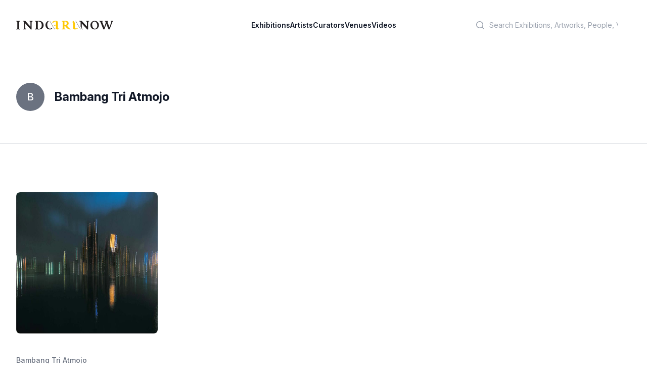

--- FILE ---
content_type: text/html; charset=utf-8
request_url: http://www.indoartnow.com/artists/bambang-tri-atmojo
body_size: 5496
content:
<!DOCTYPE html>
<html lang="en">
  <head>
    <meta content="text/html; charset=UTF-8" http-equiv="Content-Type"/>
    <title>IndoArtNow | Artists | Bambang Tri Atmojo</title>
<meta name="description" content="IndoArtNow Artist profile and artworks of Bambang Tri Atmojo">
<meta property="og:type" content="profile">
<meta property="og:url" content="http://www.indoartnow.com/artists/bambang-tri-atmojo">
<meta property="og:title" content="Bambang Tri Atmojo">
<meta property="og:description" content="IndoArtNow Artist profile and artworks of Bambang Tri Atmojo">
    <meta content="width=device-width,initial-scale=1" name="viewport"/>
    <link href="https://rsms.me/inter/inter.css" rel="stylesheet" />
    <meta name="csrf-param" content="authenticity_token" />
<meta name="csrf-token" content="Lx6TrO3_R837wTU_ko-IQgcj12vjWDTkpimGy8OVm30gMuY6oezEBnvw9mQFuwvklb3TLLfoEFBioZPhDqz85g" />
    
    <link rel="manifest" href="/manifest.webmanifest">
    <link rel="icon" href="/favicon.ico" sizes="any">
    <link rel="apple-touch-icon" href="/apple-touch-icon.png">
    <link rel="icon" href="/icon.svg" type="image/svg+xml">
    <link rel="stylesheet" href="/assets/application-bf9b6a798fdf83f480c32e849d9e48a73ee4ece7b8931ef0fc6aa24fd0c43c54.css" data-turbo-track="reload" />
    <script src="/assets/application-9cb7505e3e2a07c058407d2347a21e479da508459c1c664c800fdc4aa83a670c.js" data-turbo-track="reload" defer="defer"></script>
    <link rel="dns-prefetch" href="https://rsms.me/inter/inter.css" />
    <script type="application/ld+json">
    {
      "@context" : "http://schema.org",
      "@type" : "Organization",
      "name" : "IndoArtNow",
      "url" : "http://indoartnow.com/",
      "sameAs" : [
        "http://www.facebook.com/indoartnow",
        "http://www.twitter.com/indoartnow",
        "http://www.instagram.com/indoartnow",
        "http://www.youtube.com/channel/UCTBmVGSwdsc3r0chFTYM8cg"
      ]
    }
    </script>
<!-- Google tag (gtag.js) -->
<script async src="https://www.googletagmanager.com/gtag/js?id=UA-44624766-1"></script>
<script>
  window.dataLayer = window.dataLayer || [];
  function gtag(){dataLayer.push(arguments);}
  gtag('js', new Date());

  gtag('config', 'UA-44624766-1');
</script>
  </head>
  <body class="bg-white antialiased" data-controller="artwork-viewer" data-artwork-viewer-prevent-default-action-opening="false">
  <header class="bg-white" data-controller="mobile-menu">
  <nav class="flex items-center justify-between p-6 lg:px-8" aria-label="Global">
    <div class="flex lg:flex-1">
    <a class="-m-1.5 p-1.5" href="/">
      <span class="sr-only">IndoArtNow</span>
      <img alt="IndoArtNow" class="w-48" src="/assets/indoartnow-new-logo-74bb0dd0530574af2ecde855055dd4e36e3494094cd6bf4d7b61b6d2543071a3.svg" />
</a>    </div>
    <div class="flex lg:hidden">
      <button data-action="mobile-menu#toggle" type="button" class="-m-2.5 inline-flex items-center justify-center rounded-md p-2.5 text-gray-700">
        <span class="sr-only">Open main menu</span>
        <svg class="h-6 w-6" fill="none" viewBox="0 0 24 24" stroke-width="1.5" stroke="currentColor" aria-hidden="true">
          <path stroke-linecap="round" stroke-linejoin="round" d="M3.75 6.75h16.5M3.75 12h16.5m-16.5 5.25h16.5" />
        </svg>
      </button>
    </div>
    <div class="hidden lg:flex lg:gap-x-12">
    <a class="text-sm font-semibold leading-6 text-gray-900" href="/exhibitions">Exhibitions</a>
    <a class="text-sm font-semibold leading-6 text-gray-900" href="/artists">Artists</a>
    <a class="text-sm font-semibold leading-6 text-gray-900" href="/curators">Curators</a>
    <a class="text-sm font-semibold leading-6 text-gray-900" href="/venues">Venues</a>
    <a class="text-sm font-semibold leading-6 text-gray-900" href="/videos">Videos</a>
    </div>
    <div class="hidden lg:flex lg:flex-1 lg:justify-end">
      <div class="w-full max-w-lg lg:max-w-xs">
            <label for="search" class="sr-only">Search</label>
            <div class="relative">
              <div class="pointer-events-none absolute inset-y-0 left-0 flex items-center pl-3">
                <svg class="h-5 w-5 text-gray-400" viewBox="0 0 20 20" fill="currentColor" aria-hidden="true">
                  <path fill-rule="evenodd" d="M9 3.5a5.5 5.5 0 100 11 5.5 5.5 0 000-11zM2 9a7 7 0 1112.452 4.391l3.328 3.329a.75.75 0 11-1.06 1.06l-3.329-3.328A7 7 0 012 9z" clip-rule="evenodd"></path>
                </svg>
              </div>
              <form class="form-inline my-2 my-lg-0" action="/search" accept-charset="UTF-8" data-remote="true" method="get">
                <input 
                  id="q" 
                  name="q" 
                  class="block w-full rounded-md border-0 bg-white py-1.5 pl-10 pr-3 text-gray-300 placeholder:text-gray-400 focus:bg-slate-50 focus:text-gray-900 focus:ring-0 sm:text-sm sm:leading-6" 
                  placeholder="Search Exhibitions, Artworks, People, Venues" 
                  type="search"
                >
</form>            </div>
          </div>
    </div>
  </nav>
  <!-- Mobile menu, show/hide based on menu open state. -->
  <div class="lg:hidden hidden" role="dialog" aria-modal="true" data-mobile-menu-target="toggleable">
    <!-- Background backdrop, show/hide based on slide-over state. -->
    <div class="fixed inset-0 z-10"></div>
    <div class="fixed inset-y-0 right-0 z-10 w-full overflow-y-auto bg-white px-6 py-6 sm:max-w-sm sm:ring-1 sm:ring-gray-900/10">
      <div class="flex items-center justify-between">
        <a class="-m-1.5 p-1.5" href="/">
          <span class="sr-only">IndoArtNow</span>
          <img alt="IndoArtNow" class="w-48" src="/assets/indoartnow-new-logo-74bb0dd0530574af2ecde855055dd4e36e3494094cd6bf4d7b61b6d2543071a3.svg" />
</a>        <button data-action="mobile-menu#toggle" type="button" class="-m-2.5 rounded-md p-2.5 text-gray-700">
          <span class="sr-only">Close menu</span>
          <svg class="h-6 w-6" fill="none" viewBox="0 0 24 24" stroke-width="1.5" stroke="currentColor" aria-hidden="true">
            <path stroke-linecap="round" stroke-linejoin="round" d="M6 18L18 6M6 6l12 12" />
          </svg>
        </button>
      </div>
      <div class="mt-6 flow-root">
        <div class="-my-6 divide-y divide-gray-500/10">
          <div class="space-y-2 py-6">
          <a class="-mx-3 block rounded-lg py-2 px-3 text-base font-semibold leading-7 text-gray-900 hover:bg-gray-50" href="/exhibitions">Exhibitions</a>
          <a class="-mx-3 block rounded-lg py-2 px-3 text-base font-semibold leading-7 text-gray-900 hover:bg-gray-50" href="/artists">Artists</a>
          <a class="-mx-3 block rounded-lg py-2 px-3 text-base font-semibold leading-7 text-gray-900 hover:bg-gray-50" href="/curators">Curators</a>
          <a class="-mx-3 block rounded-lg py-2 px-3 text-base font-semibold leading-7 text-gray-900 hover:bg-gray-50" href="/venues">Venues</a>
          <a class="-mx-3 block rounded-lg py-2 px-3 text-base font-semibold leading-7 text-gray-900 hover:bg-gray-50" href="/videos">Videos</a>
          </div>
          <div class="py-6">
            <label for="search" class="sr-only">Search</label>
            <div class="relative">
              <div class="pointer-events-none absolute inset-y-0 left-0 flex items-center pl-3">
                <svg class="h-5 w-5 text-gray-400" viewBox="0 0 20 20" fill="currentColor" aria-hidden="true">
                  <path fill-rule="evenodd" d="M9 3.5a5.5 5.5 0 100 11 5.5 5.5 0 000-11zM2 9a7 7 0 1112.452 4.391l3.328 3.329a.75.75 0 11-1.06 1.06l-3.329-3.328A7 7 0 012 9z" clip-rule="evenodd"></path>
                </svg>
              </div>
              <form class="form-inline my-2 my-lg-0" action="/search" accept-charset="UTF-8" data-remote="true" method="get">
                <input 
                  id="q" 
                  name="q" 
                  class="block w-full rounded-md border-0 bg-white py-1.5 pl-10 pr-3 text-gray-300 placeholder:text-gray-400 focus:bg-slate-50 focus:text-gray-900 focus:ring-0 sm:text-sm sm:leading-6" 
                  placeholder="Search Exhibitions, Artworks, People, Venues" 
                  type="search"
                >
</form>            </div>
            <a class="-mx-3 block rounded-lg py-2.5 px-3 text-base font-semibold leading-7 text-gray-900 hover:bg-gray-50" href="/members">Log in</a>
          </div>
        </div>
      </div>
    </div>
  </div>
</header>
    <section class='mx-auto max-w-3xl px-4 sm:px-6 md:flex md:items-center md:justify-between md:space-x-5 lg:max-w-7xl lg:px-8 py-16 border-b'>
<div class='flex items-center space-x-5'>
<div class='flex-shrink-0'>
<span class='inline-flex h-14 w-14 items-center justify-center rounded-full bg-gray-500'>
<span class='text-xl font-medium leading-none text-white'>
B
</span>
</span>
</div>
<div>
<h1 class="text-2xl font-bold text-gray-900">Bambang Tri Atmojo</h1>
</div>
</div>
<div class='justify-stretch mt-6 flex flex-col-reverse space-y-4 space-y-reverse sm:flex-row-reverse sm:justify-end sm:space-y-0 sm:space-x-3 sm:space-x-reverse md:mt-0 md:flex-row md:space-x-3'>
</div>
</section>
<section class='mx-auto max-w-7xl overflow-hidden py-16 px-4 sm:py-24 sm:px-6 lg:px-8'>
<div class='grid grid-cols-2 gap-y-10 gap-x-6 sm:grid-cols-2 lg:grid-cols-4 lg:gap-x-8'>
<div class='group relative'>
<a data-action="click-&gt;artwork-viewer#open" data-turbo-stream="" href="/artworks/8838"><div class='aspect-w-1 aspect-h-1 w-full overflow-hidden rounded-lg bg-gray-100 group-hover:opacity-75'>
<img src="/uploads/artwork/image/8838/artwork-1398924990.jpg" />
</div>
</a><div class='pt-10 pb-4 text-left'>
<p><a class="text-sm font-medium text-gray-500" href="/artists/bambang-tri-atmojo">Bambang Tri Atmojo</a></p>
<a data-action="click-&gt;artwork-viewer#open" data-turbo-stream="" href="/artworks/8838"><h3 class='text-lg font-medium'>
Jakarta, 2012
</h3>
</a><div class='mt-5'>
<p class='bg-white text-xs leading-sm uppercase leading-relaxed mb-3'>Digital Photography</p>
</div>
</div>
</div>
</div>
<div class='mt-16'>
<div class='text-center mt-12'>
<p class='mt-8 text-xs text-gray-500'><span class="pagy-info">Displaying <b>1</b> item</span></p>
</div>
</div>
</section>
<div data-artwork-viewer-target="container" data-action="click->artwork-viewer#closeBackground keyup@window->artwork-viewer#closeWithKeyboard" class="hidden animated fadeIn fixed inset-0 overflow-y-auto flex items-center justify-center" style="z-index: 9999;">
  <div class="max-w-7xl max-h-screen w-full relative">
    <div class="relative bg-white rounded-lg shadow dark:bg-gray-700">
      <div class="flex items-start justify-between p-4 border-b rounded-t dark:border-gray-600">
        <h3 id="modal-title" class="text-lg leading-6 font-medium text-gray-900"></h3>
        <button type="button" data-action="click->artwork-viewer#close" class="text-gray-400 bg-transparent hover:bg-gray-200 hover:text-gray-900 rounded-lg text-sm p-1.5 ml-auto inline-flex items-center dark:hover:bg-gray-600 dark:hover:text-white" data-modal-hide="defaultModal">
            <svg aria-hidden="true" class="w-5 h-5" fill="currentColor" viewBox="0 0 20 20" xmlns="http://www.w3.org/2000/svg"><path fill-rule="evenodd" d="M4.293 4.293a1 1 0 011.414 0L10 8.586l4.293-4.293a1 1 0 111.414 1.414L11.414 10l4.293 4.293a1 1 0 01-1.414 1.414L10 11.414l-4.293 4.293a1 1 0 01-1.414-1.414L8.586 10 4.293 5.707a1 1 0 010-1.414z" clip-rule="evenodd"></path></svg>
            <span class="sr-only">Close modal</span>
        </button>
      </div>
      <div id="modal-body" class="pb-5">
      </div>
    </div>
  </div>
</div>

    <footer aria-labelledby='footer-heading' class='mt-16 bg-slate-100'>
<h2 class='sr-only' id='footer-heading'>Footer</h2>
<div class='mx-auto max-w-7xl px-6 pb-8 pt-16 sm:pt-24 lg:px-8 lg:pt-32'>
<div class='xl:grid xl:grid-cols-3 xl:gap-8'>
<div class='space-y-8'>
<img class="h-4" alt="IndoArtNow" src="/assets/indoartnow-new-logo-74bb0dd0530574af2ecde855055dd4e36e3494094cd6bf4d7b61b6d2543071a3.svg" />
<p class='text-sm leading-6 text-gray-600'>
Discover Indonesian Contemporary Art
</p>
<div class='flex space-x-6'>
<a target="_blank" class="text-gray-400 hover:text-gray-500" href="https://www.facebook.com/indoartnow"><span class='sr-only'>Facebook</span>
<svg aria-hidden='true' class='h-6 w-6' fill='currentColor' viewbox='0 0 24 24'>
<path clip-rule='evenodd' d='M22 12c0-5.523-4.477-10-10-10S2 6.477 2 12c0 4.991 3.657 9.128 8.438 9.878v-6.987h-2.54V12h2.54V9.797c0-2.506 1.492-3.89 3.777-3.89 1.094 0 2.238.195 2.238.195v2.46h-1.26c-1.243 0-1.63.771-1.63 1.562V12h2.773l-.443 2.89h-2.33v6.988C18.343 21.128 22 16.991 22 12z' fill-rule='evenodd'></path>
</svg>
</a><a target="_blank" class="text-gray-400 hover:text-gray-500" href="https://instagram.com/indoartnow"><svg aria-hidden='true' class='h-6 w-6' fill='currentColor' viewbox='0 0 24 24'>
<path clip-rule='evenodd' d='M12.315 2c2.43 0 2.784.013 3.808.06 1.064.049 1.791.218 2.427.465a4.902 4.902 0 011.772 1.153 4.902 4.902 0 011.153 1.772c.247.636.416 1.363.465 2.427.048 1.067.06 1.407.06 4.123v.08c0 2.643-.012 2.987-.06 4.043-.049 1.064-.218 1.791-.465 2.427a4.902 4.902 0 01-1.153 1.772 4.902 4.902 0 01-1.772 1.153c-.636.247-1.363.416-2.427.465-1.067.048-1.407.06-4.123.06h-.08c-2.643 0-2.987-.012-4.043-.06-1.064-.049-1.791-.218-2.427-.465a4.902 4.902 0 01-1.772-1.153 4.902 4.902 0 01-1.153-1.772c-.247-.636-.416-1.363-.465-2.427-.047-1.024-.06-1.379-.06-3.808v-.63c0-2.43.013-2.784.06-3.808.049-1.064.218-1.791.465-2.427a4.902 4.902 0 011.153-1.772A4.902 4.902 0 015.45 2.525c.636-.247 1.363-.416 2.427-.465C8.901 2.013 9.256 2 11.685 2h.63zm-.081 1.802h-.468c-2.456 0-2.784.011-3.807.058-.975.045-1.504.207-1.857.344-.467.182-.8.398-1.15.748-.35.35-.566.683-.748 1.15-.137.353-.3.882-.344 1.857-.047 1.023-.058 1.351-.058 3.807v.468c0 2.456.011 2.784.058 3.807.045.975.207 1.504.344 1.857.182.466.399.8.748 1.15.35.35.683.566 1.15.748.353.137.882.3 1.857.344 1.054.048 1.37.058 4.041.058h.08c2.597 0 2.917-.01 3.96-.058.976-.045 1.505-.207 1.858-.344.466-.182.8-.398 1.15-.748.35-.35.566-.683.748-1.15.137-.353.3-.882.344-1.857.048-1.055.058-1.37.058-4.041v-.08c0-2.597-.01-2.917-.058-3.96-.045-.976-.207-1.505-.344-1.858a3.097 3.097 0 00-.748-1.15 3.098 3.098 0 00-1.15-.748c-.353-.137-.882-.3-1.857-.344-1.023-.047-1.351-.058-3.807-.058zM12 6.865a5.135 5.135 0 110 10.27 5.135 5.135 0 010-10.27zm0 1.802a3.333 3.333 0 100 6.666 3.333 3.333 0 000-6.666zm5.338-3.205a1.2 1.2 0 110 2.4 1.2 1.2 0 010-2.4z' fill-rule='evenodd'></path>
</svg>
</a><a target="_blank" class="text-gray-400 hover:text-gray-500" href="https://www.youtube.com/channel/UCTBmVGSwdsc3r0chFTYM8cg"><span class='sr-only'>Youtube</span>
<svg aria-hidden='true' class='h-6 w-6' fill='currentColor' viewbox='0 0 24 24'>
<path clip-rule='evenodd' d='M19.812 5.418c.861.23 1.538.907 1.768 1.768C21.998 8.746 22 12 22 12s0 3.255-.418 4.814a2.504 2.504 0 0 1-1.768 1.768c-1.56.419-7.814.419-7.814.419s-6.255 0-7.814-.419a2.505 2.505 0 0 1-1.768-1.768C2 15.255 2 12 2 12s0-3.255.417-4.814a2.507 2.507 0 0 1 1.768-1.768C5.744 5 11.998 5 11.998 5s6.255 0 7.814.418ZM15.194 12 10 15V9l5.194 3Z' fill-rule='evenodd'></path>
</svg>
</a><a target="_blank" class="text-gray-400 hover:text-gray-500" href="https://twitter.com/indoartnow/"><span class='sr-only'>Twitter</span>
<svg aria-hidden='true' class='h-6 w-6' fill='currentColor' viewbox='0 0 24 24'>
<path d='M8.29 20.251c7.547 0 11.675-6.253 11.675-11.675 0-.178 0-.355-.012-.53A8.348 8.348 0 0022 5.92a8.19 8.19 0 01-2.357.646 4.118 4.118 0 001.804-2.27 8.224 8.224 0 01-2.605.996 4.107 4.107 0 00-6.993 3.743 11.65 11.65 0 01-8.457-4.287 4.106 4.106 0 001.27 5.477A4.072 4.072 0 012.8 9.713v.052a4.105 4.105 0 003.292 4.022 4.095 4.095 0 01-1.853.07 4.108 4.108 0 003.834 2.85A8.233 8.233 0 012 18.407a11.616 11.616 0 006.29 1.84'></path>
</svg>
</a></div>
</div>
<div class='mt-16 grid grid-cols-2 gap-8 xl:col-span-2 xl:mt-0'>
<div class='md:grid md:grid-cols-2 md:gap-8'>
<div>
<h3 class='text-sm font-semibold leading-6 text-gray-900'>
Menu
</h3>
<ul class='mt-6 space-y-4' role='list'>
<li><a class="text-sm leading-6 text-gray-600 hover:text-gray-900" href="/exhibitions">Exhibitions</a></li>
<li><a class="text-sm leading-6 text-gray-600 hover:text-gray-900" href="/artists">Artists</a></li>
<li><a class="text-sm leading-6 text-gray-600 hover:text-gray-900" href="/curators">Curators</a></li>
<li><a class="text-sm leading-6 text-gray-600 hover:text-gray-900" href="/venues">Venues</a></li>
<li><a class="text-sm leading-6 text-gray-600 hover:text-gray-900" href="/videos">Videos</a></li>
</ul>
</div>
</div>
<div class='md:grid md:grid-cols-2 md:gap-8'>
<div>
<h3 class='text-sm font-semibold leading-6 text-gray-900'>
IndoArtNow
</h3>
<ul class='mt-6 space-y-4' role='list'>
<li><a class="text-sm leading-6 text-gray-600 hover:text-gray-900" href="/about">About Us</a></li>
<li><a class="text-sm leading-6 text-gray-600 hover:text-gray-900" href="/contact">Contact Us</a></li>
</ul>
</div>
</div>
</div>
</div>
<div class='mt-16 border-t border-gray-900/10 pt-8 md:flex md:items-center md:justify-between'>
<p class='text-xs leading-5 text-gray-500'>
Copyright &copy; 2010 - 2023 IndoArtNow
</p>
</div>
</div>
</footer>

  <script defer src="https://static.cloudflareinsights.com/beacon.min.js/vcd15cbe7772f49c399c6a5babf22c1241717689176015" integrity="sha512-ZpsOmlRQV6y907TI0dKBHq9Md29nnaEIPlkf84rnaERnq6zvWvPUqr2ft8M1aS28oN72PdrCzSjY4U6VaAw1EQ==" data-cf-beacon='{"version":"2024.11.0","token":"6871b2d2545c4bf094a7c040d61dff5b","r":1,"server_timing":{"name":{"cfCacheStatus":true,"cfEdge":true,"cfExtPri":true,"cfL4":true,"cfOrigin":true,"cfSpeedBrain":true},"location_startswith":null}}' crossorigin="anonymous"></script>
</body>
</html>
